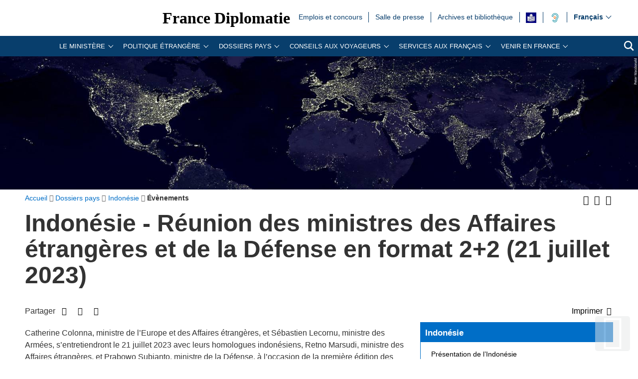

--- FILE ---
content_type: text/html; charset=utf-8
request_url: https://www.diplomatie.gouv.fr/fr/dossiers-pays/indonesie/evenements/article/indonesie-reunion-des-ministres-des-affaires-etrangeres-et-de-la-defense-en
body_size: 27288
content:
<!DOCTYPE HTML>
<html class="page_article article_dossier-pays-fiche-pays composition_dossier-pays-fiche-pays ltr fr no-js" lang="fr" dir="ltr">
	<head><base href="https://www.diplomatie.gouv.fr/">
<script>/*<![CDATA[*/(function(H){H.className=H.className.replace(/\bno-js\b/,'js')})(document.documentElement);/*]]>*/</script>
<meta name="viewport" content="width=device-width, initial-scale=1.0">
<meta charset="utf-8">
<meta http-equiv="x-ua-compatible" content="ie=edge">
		<title>Indon&eacute;sie - R&eacute;union des ministres des Affaires &eacute;trang&egrave;res et de la D&eacute;fense en format 2+2 (21.07.23) - Minist&egrave;re de l&rsquo;Europe et des Affaires &eacute;trang&egrave;res</title>
<link rel="canonical" href="https://www.diplomatie.gouv.fr/fr/dossiers-pays/indonesie/evenements/article/indonesie-reunion-des-ministres-des-affaires-etrangeres-et-de-la-defense-en">
<link rel="alternate" href="https://www.diplomatie.gouv.fr/en/country-files/indonesia/news/article/indonesia-meeting-of-foreign-and-defense-ministers-in-the-2-2-format-21-07-2023" hreflang="en">
<meta name="keywords" content="Diplomate, Diplomates, Diplomatie, France, Quai d'orsay, Relations internationales, International, Crise, Centre de crise, Cellule de crise, Conflit international, Conflit, Conflits internationaux, Conflits, Interview, Ambassadeur, Ambassadeurs, Consul, Consuls, Consulat, Ambassade, Ambassades, Partir, conseils, voyage, voyager, risques, risque, &agrave; l'&eacute;tranger, &eacute;tranger, affaires &eacute;trang&egrave;res, affaires europ&eacute;ennes, sujets europ&eacute;ens, questions europ&eacute;ennes, Europe, Union europ&eacute;enne, UE, partenaires europ&eacute;ens, visa, visas, coop&eacute;ration, coop&eacute;ration internationale, coop&eacute;ration culturelle, coop&eacute;ration d&eacute;centralis&eacute;e, collectivit&eacute;s locales, d&eacute;veloppement, d&eacute;veloppement international, aide au d&eacute;veloppement, APD, images, vid&eacute;os, images de la France, monde, mondial, Partir &agrave; l'&eacute;tranger, &eacute;tudier &agrave; l'&eacute;tranger, passeport, s\'installer &agrave; l'&eacute;tranger, stage &agrave; l'&eacute;tranger, entreprises, d&eacute;fense, s&eacute;curit&eacute;, d&eacute;sarmement, criminalit&eacute;, diversit&eacute; culturelle, droits de l\'homme, nucl&eacute;aire, francophonie, ONG, ONU, terrorisme, PESC, PESD, union pour la m&eacute;diterran&eacute;e, gymnich, adoption internationale, scolarit&eacute; &agrave; l'&eacute;tranger, scolarisation &agrave; l'&eacute;tranger, photos de France, G&eacute;orgie, Iran, Irak, Afghanistan, Russie, Inde, Pakistan, Oss&eacute;tie, Abkhazie, Congo, Balkans, Bosnie, Cor&eacute;e, Djibouti, Israel, Arabie Saoudite, Liban, Syrie, Turquie, Colombie">
<meta name="author" content="Minist&egrave;re de l'Europe et des Affaires &eacute;trang&egrave;res">
<meta name="robots" content="INDEX, FOLLOW, NOARCHIVE">
<meta name="description" content=" Catherine Colonna, ministre de l'Europe et des Affaires &eacute;trang&egrave;res, et S&eacute;bastien Lecornu, ministre des Arm&eacute;es, s'entretiendront le 21 juillet 2023 avec (&hellip;) ">
<meta name="application-name" content="France Diplomatie">
<meta property="fb:app_id" content="123141381158052">
<meta property="fb:page_id" content="75042608259">
<meta property="og:type" content="website">
<meta property="og:title" content="Indon&eacute;sie - R&eacute;union des ministres des Affaires &eacute;trang&egrave;res et de la D&eacute;fense en format 2+2 (21.07.23)">
<meta property="og:site_name" content="France Diplomatie - Minist&egrave;re de l'Europe et des Affaires &eacute;trang&egrave;res">
<meta property="og:description" content=" Catherine Colonna, ministre de l'Europe et des Affaires &eacute;trang&egrave;res, et S&eacute;bastien Lecornu, ministre des Arm&eacute;es, s'entretiendront le 21 juillet 2023 avec (&hellip;) ">
<meta property="og:url" content="https://www.diplomatie.gouv.fr/fr/dossiers-pays/indonesie/evenements/article/indonesie-reunion-des-ministres-des-affaires-etrangeres-et-de-la-defense-en">
<meta property="og:locale" content="fr_FR">
<meta property="og:image" content="https://www.diplomatie.gouv.fr/local/cache-vignettes/L800xH400/visuel_defaut_une_fd-44916.jpg?1702480410">
<meta property="og:image:height" content="400">
<meta property="og:image:width" content="800">
<meta property="og:image:type" content="image/jpeg">
<meta name="twitter:dnt" content="on">
<meta name="twitter:card" content="summary">
<meta name="twitter:site" content="@francediplo">
<meta name="twitter:creator" content="@francediplo">
<meta name="twitter:image" content="https://www.diplomatie.gouv.fr/local/cache-vignettes/L800xH400/visuel_defaut_une_fd-44916.jpg?1702480410">
<meta property="twitter:image:height" content="400">
<meta property="twitter:image:width" content="800">
<meta name="twitter:description" content=" Catherine Colonna, ministre de l'Europe et des Affaires &eacute;trang&egrave;res, et S&eacute;bastien Lecornu, ministre des Arm&eacute;es, s'entretiendront le 21 juillet 2023 avec (&hellip;) ">
<meta name="HandheldFriendly" content="true">
<meta name="apple-mobile-web-app-capable" content="yes">
<link rel="apple-touch-icon" sizes="180x180" href="/plugins/fdiplo_themes/images/favicon/apple-touch-icon.png">
<link rel="icon" type="image/png" sizes="32x32" href="/plugins/fdiplo_themes/images/favicon/favicon-32x32.png">
<link rel="icon" type="image/png" sizes="16x16" href="/plugins/fdiplo_themes/images/favicon/favicon-16x16.png">
<link rel="manifest" href="/plugins/fdiplo_themes/images/favicon/site.webmanifest">
<link rel="mask-icon" href="plugins/fdiplo_themes/images/favicon/safari-pinned-tab.svg" color="#006ec7">
<link rel="icon" type="image/x-icon" href="/plugins/fdiplo_themes/images/favicon/favicon.ico">
<link rel="icon" href="/plugins/fdiplo_themes/images/favicon/marianne.svg">
<meta name="msapplication-TileColor" content="#da532c">
<meta name="theme-color" content="#006ec7">
<meta name="msapplication-config" content="/plugins/fdiplo_themes/images/favicon/browserconfig.xml">
<meta name="application-name" content="France Diplomatie">
<meta name="msapplication-tooltip" content="Tooltip">
<meta name="google-site-verification" content="gcOfmE7rsjNnbI3aH4cHrHkbckJ8yhdjNBk_wkHfeZU">
<link rel="stylesheet" href="local/cache-css/335ec229db432e18e7a819b5533d8941.css?1769765232" type="text/css">	
		<!--
<link rel="stylesheet" href="plugins/fdiplo_themes/css/1024.css?1716997199" type="text/css" media="screen" />
	-->
<script type="text/javascript">var var_zajax_content='content';</script><script type="text/javascript">/* <![CDATA[ */
var box_settings = {tt_img:true,sel_g:"#documents_portfolio a[type='image/jpeg'],#documents_portfolio a[type='image/png'],#documents_portfolio a[type='image/gif']",sel_c:".mediabox, #securite .spip_documents a[type='image/jpeg'], #securite .spip_documents a[type='image/png'], #securite .spip_documents a[type='image/gif']",trans:"elastic",speed:"200",ssSpeed:"2500",maxW:"90%",maxH:"90%",minW:"400px",minH:"",opa:"0.9",str_ssStart:"Diaporama",str_ssStop:"Arr&ecirc;ter",str_cur:"{current}/{total}",str_prev:"Pr&eacute;c&eacute;dent",str_next:"Suivant",str_close:"Fermer",splash_url:""};
var box_settings_splash_width = "600px";
var box_settings_splash_height = "90%";
var box_settings_iframe = true;
/* ]]> */</script>
<script type="text/javascript" src="local/cache-js/1f1c1ef105a5eb8dd4b9f905f7f2b08c.js?1769765232"></script>
<script type="text/javascript">/* <![CDATA[ */
			var selecteur_chosen = "#main #formulaire_recherche_pays select, #formulaire_recherche_pays select:visible";
			var langue_chosen = {
				placeholder_text_single : "S&eacute;lectionnez une option",
				placeholder_text_multiple : "S&eacute;lectionnez une ou plusieurs options",
				no_results_text : "Aucun r&eacute;sultat"
			};
			var chosen_create_option = {
				create_option: function(term) {
					this.select_append_option( {value: "chosen_" + term, text: term} );
				},
				persistent_create_option: true,
				skip_no_results: true,
				create_option_text: "Cr&eacute;er "
			};
/* ]]> */</script>
	
	<!--[if lt IE 9]>
<script src="plugins/fdiplo_squelettes/javascript/html5shiv-printshiv.js"></script>
	<![endif]-->
	<!--[if lte IE 8]>
<link rel="stylesheet" href="plugins/fdiplo_themes/css/ie8.css?1716997199" type="text/css" />
	<![endif]-->

		
	
<!--seo_insere--></head>

 
	
<body data-country="fr" data-language="fr" class="article26068">

	<div id="skip">
		<ul>
			<li><a href="/fr/dossiers-pays/indonesie/evenements/article/indonesie-reunion-des-ministres-des-affaires-etrangeres-et-de-la-defense-en#nav-main-menu">Aller au menu</a></li>
			<li><a href="/fr/dossiers-pays/indonesie/evenements/article/indonesie-reunion-des-ministres-des-affaires-etrangeres-et-de-la-defense-en#openmobilebt">Aller au menu mobile</a></li>
			<li><a href="/fr/dossiers-pays/indonesie/evenements/article/indonesie-reunion-des-ministres-des-affaires-etrangeres-et-de-la-defense-en#main">Aller au contenu</a></li>
		</ul>
		</div>

 
 <header role="banner" id="nav-main" class="maxSiteWidth">
    <div class="nav-main-logo">
		<a href="fr/" class="linktogo" type="rub home" title="Retour &agrave; l'accueil de France Diplomatie"><img src="plugins/fdiplo_bandeau/images/mae_logo_marianne_label_simple_fullsize_ltr.svg?1617282457" data-src-shrinked="plugins/fdiplo_bandeau/images/mae_logo_marianne_label_simple_shrinked.svg?1617282457" alt=""></a>
		<a class="nav-main-title" href="fr/">France Diplomatie</a>
		<button class="openmobilebt" id="openmobilebt" aria-controls="menumobilebt" aria-expanded="false">
			<span class="sr-only">Ouvrir le menu</span>
		</button>
	</div>
		<nav class="menumobilebt" id="menumobilebt" role="navigation" aria-label="Navigation principale (affichage mobile)">
			<div class="menumobilebt-content"></div>
		</nav>
		<ul class="nav-main-todeplace nav-main-list-top">
		<li class="menu-entree item">
			<a href="fr/emplois-stages-concours/">Emplois et concours<span class="sr-only">Emplois et concours</span></a>
		</li><li class="menu-entree item">
			<a href="fr/salle-de-presse/">Salle de  presse<span class="sr-only">Salle de  presse</span></a>
		</li><li class="menu-entree item">
			<a href="fr/archives-diplomatiques/">Archives et biblioth&egrave;que<span class="sr-only">Archives et biblioth&egrave;que</span></a>
		</li><li class="menu-entree item acceo">
			<a href="fr/mentions-legales/accessibilite/article/facile-a-lire-et-a-comprendre-falc-pour-une-communication-plus-accessible"><img class="spip_logo spip_logos" alt="" src="[data-uri]" title="FALC"><span class="sr-only">FALC</span></a>
		</li><li class="menu-entree item a11y acceo nav-main-todeplace nav-main-malentendant">
			<a href="fr/le-ministere-et-son-reseau/organisation-et-annuaires/adresses-du-ministere-de-l-europe-et-des-affaires-etrangeres-meae-a-paris-et-a/les-services-du-ministere-de-l-europe-et-des-affaires-etrangeres-accessibles/"><img class="" alt="" src="IMG/rubon62825.svg?1554119282" style="max-width: 10000px; max-height: 50px" title="Malentendants ? Sourds ? Contactez-nous avec ACCEO"><span class="sr-only">Malentendants&nbsp;? Sourds&nbsp;? Contactez-nous avec ACCEO</span></a>
</li></ul>
		<div class="nav-main-todeplace nav-main-languages">
			<div class="nav-main-languages-wrap">
				<label for="languages" class="sr-only">Choisissez votre langue</label>
				<select class="nav-main-languages-select" id="languages">
								<option lang="ar" dir="rtl" type="3" class="arabe" data-href="https://www.diplomatie.gouv.fr/ar/">
								&#1593;&#1585;&#1576;&#1610;
								</option>
								<option lang="de" dir="ltr" type="3" data-href="https://www.diplomatie.gouv.fr/de/">
								Deutsch
								</option>
								<option lang="en" dir="ltr" type="1" data-href="https://www.diplomatie.gouv.fr/en/country-files/indonesia/news/article/indonesia-meeting-of-foreign-and-defense-ministers-in-the-2-2-format-21-07-2023">
								English
								</option>
								<option lang="es" dir="ltr" type="3" data-href="https://www.diplomatie.gouv.fr/es/">
								Espa&ntilde;ol
								</option>
								<option lang="fr" dir="ltr" type="3" class="selected" selected data-href="https://www.diplomatie.gouv.fr/fr/">
								Fran&ccedil;ais
								</option>
								<option lang="ru" dir="ltr" type="3" data-href="https://www.diplomatie.gouv.fr/ru/">
								&#1056;&#1091;&#1089;&#1089;&#1082;&#1080;&#1081;
								</option>
				</select>				
			</div>		
		</div>
	<div class="nav-main-todeplace nav-main-menuandsearch">
    <nav class="nav-main-menu" role="navigation" aria-label="navigation principale" id="nav-main-menu">
			<div id="accordion_1" class="js-accordion" data-accordion-multiselectable="none">
					<div class="js-accordion__panel" aria-hidden="true">
						<span class="js-accordion__header">Le minist&egrave;re</span>
						<div class="nav-main-menu-sblock">
							<button class="closemenudesktop" title="Fermer le menu 'Le minist&egrave;re'">
								<span class="sr-only">Fermer le menu 'Le minist&egrave;re'</span>
							</button>
							<div class="nav-main-menu-txt">
								<p class="nav-main-menu-title"><a href="fr/le-ministere-et-son-reseau/">Le minist&egrave;re</a></p>
						<ul class="nav-main-menu-list ">
		<li class="menu-entree item rub65619">
			<a href="fr/le-ministere-et-son-reseau/les-ministres-65619/">Les ministres</a>
		</li>
		<li class="menu-entree item rub62169">
			<a href="fr/le-ministere-et-son-reseau/missions-organisation/">Les missions du minist&egrave;re de l&rsquo;Europe et des Affaires &eacute;trang&egrave;res</a>
		</li>
		<li class="menu-entree item rub22525">
			<a href="fr/le-ministere-et-son-reseau/les-metiers-de-la-diplomatie/">Les m&eacute;tiers de la diplomatie</a>
		</li>
		<li class="menu-entree item rub64534">
			<a href="fr/le-ministere-et-son-reseau/la-diversite-au-ministere/">La diversit&eacute; au minist&egrave;re</a>
		</li>
		<li class="menu-entree item rub22440">
			<a href="fr/le-ministere-et-son-reseau/l-egalite-femmes-hommes-au-ministere/">L&rsquo;&eacute;galit&eacute; femmes - hommes au minist&egrave;re</a>
		</li>
		<li class="menu-entree item rub65298">
			<a href="fr/le-ministere-et-son-reseau/le-quai-d-orsay-s-engage-pour-la-jeunesse/">Le Quai d&rsquo;Orsay s&rsquo;engage pour la jeunesse</a>
		</li>
		<li class="menu-entree item rub64436">
			<a href="fr/le-ministere-et-son-reseau/plan-de-transformation-numerique-du-ministere/">Plan de transformation num&eacute;rique du minist&egrave;re</a>
		</li>
		<li class="menu-entree item rub66004">
			<a href="fr/le-ministere-et-son-reseau/l-academie-diplomatique-et-consulaire/">L&rsquo;Acad&eacute;mie diplomatique et consulaire</a>
		</li>
		<li class="menu-entree item rub61522">
			<a href="fr/le-ministere-et-son-reseau/le-centre-d-analyse-de-prevision-et-de-strategie/">Le Centre d&rsquo;analyse, de pr&eacute;vision et de strat&eacute;gie</a>
		</li>
		<li class="menu-entree item rub19143">
			<a href="fr/le-ministere-et-son-reseau/le-centre-de-crise-et-de-soutien/">Le Centre de crise et de soutien</a>
		</li>
		<li class="menu-entree item rub61662">
			<a href="fr/le-ministere-et-son-reseau/lanceurs-d-alerte/">Lanceurs d&rsquo;alerte</a>
		</li>
		<li class="menu-entree item rub3445">
			<a href="fr/le-ministere-et-son-reseau/privileges-et-immunites-diplomatiques-et-consulaires/">Privil&egrave;ges et immunit&eacute;s diplomatiques et consulaires</a>
		</li>
		<li class="menu-entree item rub21075">
			<a href="fr/le-ministere-et-son-reseau/les-operateurs-sous-la-tutelle-du-ministere/">Les op&eacute;rateurs sous la tutelle du minist&egrave;re</a>
		</li>
		<li class="menu-entree item rub3101">
			<a href="fr/le-ministere-et-son-reseau/organisation-et-annuaires/">Organisation et annuaires</a>
		</li>
		<li class="menu-entree item rub4525">
			<a href="fr/le-ministere-et-son-reseau/representations-etrangeres-en-france/">Repr&eacute;sentations &eacute;trang&egrave;res en France</a>
		</li>
		<li class="menu-entree item rub3887">
			<a href="fr/le-ministere-et-son-reseau/marches-publics/">March&eacute;s publics</a>
		</li>
		<li class="menu-entree item rub63300">
			<a href="fr/le-ministere-et-son-reseau/publications-63300/">Publications</a>
		</li>
		<li class="menu-entree item rub11561">
			<a href="fr/le-ministere-et-son-reseau/actualites-du-ministere/">Actualit&eacute;s du minist&egrave;re</a>
		</li>
		<li class="menu-entree item rub23908">
			<a href="fr/le-ministere-et-son-reseau/bulletin-officiel/">Bulletin officiel</a>
		</li>
						</ul>
												</div>
							<p class="linkseeall"><a href="fr/le-ministere-et-son-reseau/" class="btlinkbgbluetxtwhite" title="Acc&eacute;der &agrave; la rubrique 'Le minist&egrave;re'">Acc&eacute;der &agrave; la rubrique</a></p>
						</div>
					</div>
					<div class="js-accordion__panel" aria-hidden="true">
						<span class="js-accordion__header">Politique &eacute;trang&egrave;re</span>
						<div class="nav-main-menu-sblock">
							<button class="closemenudesktop" title="Fermer le menu 'Politique &eacute;trang&egrave;re'">
								<span class="sr-only">Fermer le menu 'Politique &eacute;trang&egrave;re'</span>
							</button>
							<div class="nav-main-menu-txt">
								<p class="nav-main-menu-title"><a href="fr/politique-etrangere-de-la-france/">Politique &eacute;trang&egrave;re</a></p>
						<ul class="nav-main-menu-list ">
		<li class="menu-entree item rub64865">
			<a href="fr/politique-etrangere-de-la-france/l-action-de-la-france-au-sein-du-g7/">L&rsquo;action de la France au sein du G7</a>
		</li>
		<li class="menu-entree item rub1054">
			<a href="fr/politique-etrangere-de-la-france/action-exterieure-des-collectivites-territoriales/">Action ext&eacute;rieure des collectivit&eacute;s territoriales</a>
		</li>
		<li class="menu-entree item rub1039">
			<a href="fr/politique-etrangere-de-la-france/action-humanitaire-d-urgence/">Action humanitaire d&rsquo;urgence</a>
		</li>
		<li class="menu-entree item rub2496">
			<a href="fr/politique-etrangere-de-la-france/climat-et-environnement/">Climat et environnement</a>
		</li>
		<li class="menu-entree item rub1060">
			<a href="fr/politique-etrangere-de-la-france/developpement/">D&eacute;veloppement </a>
		</li>
		<li class="menu-entree item rub21822">
			<a href="fr/politique-etrangere-de-la-france/diplomatie-culturelle/">Diplomatie culturelle</a>
		</li>
		<li class="menu-entree item rub901">
			<a href="fr/politique-etrangere-de-la-france/diplomatie-economique-et-commerce-exterieur/">Diplomatie &eacute;conomique et commerce ext&eacute;rieur</a>
		</li>
		<li class="menu-entree item rub63365">
			<a href="fr/politique-etrangere-de-la-france/diplomatie-feministe/">Diplomatie f&eacute;ministe</a>
		</li>
		<li class="menu-entree item rub22381">
			<a href="fr/politique-etrangere-de-la-france/diplomatie-numerique/">Diplomatie num&eacute;rique</a>
		</li>
		<li class="menu-entree item rub20149">
			<a href="fr/politique-etrangere-de-la-france/diplomatie-scientifique-et-universitaire/">Diplomatie scientifique et universitaire</a>
		</li>
		<li class="menu-entree item rub24863">
			<a href="fr/politique-etrangere-de-la-france/diplomatie-sportive/">Diplomatie sportive</a>
		</li>
		<li class="menu-entree item rub1048">
			<a href="fr/politique-etrangere-de-la-france/droits-de-l-homme/">Droits de l&rsquo;Homme</a>
		</li>
		<li class="menu-entree item rub828">
			<a href="fr/politique-etrangere-de-la-france/la-france-et-l-europe/">La France et l&rsquo;Europe</a>
		</li>
		<li class="menu-entree item rub64863">
			<a href="fr/politique-etrangere-de-la-france/sommets-et-enjeux-globaux/">Sommets et enjeux globaux</a>
		</li>
		<li class="menu-entree item rub1040">
			<a href="fr/politique-etrangere-de-la-france/francophonie-et-langue-francaise/">Francophonie et langue fran&ccedil;aise</a>
		</li>
		<li class="menu-entree item rub1037">
			<a href="fr/politique-etrangere-de-la-france/justice-internationale/">Justice internationale</a>
		</li>
		<li class="menu-entree item rub1032">
			<a href="fr/politique-etrangere-de-la-france/la-france-et-les-nations-unies/">La France et les Nations unies</a>
		</li>
		<li class="menu-entree item rub9035">
			<a href="fr/politique-etrangere-de-la-france/securite-desarmement-et-non-proliferation/">S&eacute;curit&eacute;, d&eacute;sarmement et non-prolif&eacute;ration</a>
		</li>
		<li class="menu-entree item rub1052">
			<a href="fr/politique-etrangere-de-la-france/societe-civile-et-volontariat/">Soci&eacute;t&eacute; civile et volontariat</a>
		</li>
		<li class="menu-entree item rub23170">
			<a href="fr/politique-etrangere-de-la-france/tourisme/">Tourisme</a>
		</li>
						</ul>
												</div>
							<p class="linkseeall"><a href="fr/politique-etrangere-de-la-france/" class="btlinkbgbluetxtwhite" title="Acc&eacute;der &agrave; la rubrique 'Politique &eacute;trang&egrave;re'">Acc&eacute;der &agrave; la rubrique</a></p>
						</div>
					</div>
					<div class="js-accordion__panel" aria-hidden="true">
						<span class="js-accordion__header">Dossiers pays</span>
						<div class="nav-main-menu-sblock">
							<button class="closemenudesktop" title="Fermer le menu 'Dossiers pays'">
								<span class="sr-only">Fermer le menu 'Dossiers pays'</span>
							</button>
							<div class="nav-main-menu-txt">
								<p class="nav-main-menu-title"><a href="fr/dossiers-pays/">Dossiers pays</a></p>
						<ul class="nav-main-menu-list ">
		<li class="menu-entree item">
			<a href="fr/dossiers-pays/afrique/">Afrique<span class="sr-only">Afrique</span></a>
							</li>
		<li class="menu-entree item">
			<a href="fr/dossiers-pays/afrique-du-nord-moyen-orient/">Afrique du nord / Moyen-Orient<span class="sr-only">Afrique du nord / Moyen-Orient</span></a>
							</li>
		<li class="menu-entree item">
			<a href="fr/dossiers-pays/ameriques/">Am&eacute;riques<span class="sr-only">Am&eacute;riques</span></a>
							</li>
		<li class="menu-entree item">
			<a href="fr/dossiers-pays/antarctique/">Antarctique<span class="sr-only">Antarctique</span></a>
							</li>
		<li class="menu-entree item">
			<a href="fr/dossiers-pays/arctique/">Arctique<span class="sr-only">Arctique</span></a>
							</li>
		<li class="menu-entree item">
			<a href="fr/dossiers-pays/asie-oceanie/">Asie - Oc&eacute;anie<span class="sr-only">Asie - Oc&eacute;anie</span></a>
							</li>
		<li class="menu-entree item">
			<a href="fr/dossiers-pays/europe/">Europe<span class="sr-only">Europe</span></a>
							</li>
		<li class="menu-entree item">
			<a href="fr/dossiers-pays/strategies-regionales/indopacifique/">Indopacifique<span class="sr-only">Indopacifique</span></a>
							</li>
		<li class="menu-entree item">
			<a href="fr/dossiers-pays/strategies-regionales/politique-mediterraneenne-de-la-france/">Politique m&eacute;diterran&eacute;enne de la France<span class="sr-only">Politique m&eacute;diterran&eacute;enne de la France</span></a>
							</li>
						</ul>
												</div>
							<p class="linkseeall"><a href="fr/dossiers-pays/" class="btlinkbgbluetxtwhite" title="Acc&eacute;der &agrave; la rubrique 'Dossiers pays'">Acc&eacute;der &agrave; la rubrique</a></p>
						</div>
					</div>
					<div class="js-accordion__panel" aria-hidden="true">
						<span class="js-accordion__header">Conseils aux Voyageurs</span>
						<div class="nav-main-menu-sblock">
							<button class="closemenudesktop" title="Fermer le menu 'Conseils aux Voyageurs'">
								<span class="sr-only">Fermer le menu 'Conseils aux Voyageurs'</span>
							</button>
							<div class="nav-main-menu-txt">
								<p class="nav-main-menu-title"><a href="fr/conseils-aux-voyageurs/">Conseils aux Voyageurs</a></p>
						<ul class="nav-main-menu-list ">
		<li class="menu-entree item rub12191">
			<a href="fr/conseils-aux-voyageurs/conseils-par-pays-destination/">Conseils par pays/destination</a>
		</li>
		<li class="menu-entree item rub22508">
			<a href="fr/conseils-aux-voyageurs/dernieres-minutes/">Derni&egrave;res minutes</a>
		</li>
		<li class="menu-entree item rub20973">
			<a href="fr/conseils-aux-voyageurs/informations-pratiques/">Informations pratiques</a>
		</li>
		<li class="menu-entree item rub18761">
			<a href="fr/conseils-aux-voyageurs/foire-aux-questions/">Foire aux questions</a>
		</li>
						</ul>
												</div>
							<p class="linkseeall"><a href="fr/conseils-aux-voyageurs/" class="btlinkbgbluetxtwhite" title="Acc&eacute;der &agrave; la rubrique 'Conseils aux Voyageurs'">Acc&eacute;der &agrave; la rubrique</a></p>
						</div>
					</div>
					<div class="js-accordion__panel" aria-hidden="true">
						<span class="js-accordion__header">Services aux Fran&ccedil;ais</span>
						<div class="nav-main-menu-sblock">
							<button class="closemenudesktop" title="Fermer le menu 'Services aux Fran&ccedil;ais'">
								<span class="sr-only">Fermer le menu 'Services aux Fran&ccedil;ais'</span>
							</button>
							<div class="nav-main-menu-txt">
								<p class="nav-main-menu-title"><a href="fr/services-aux-francais/">Services aux Fran&ccedil;ais</a></p>
						<ul class="nav-main-menu-list ">
		<li class="menu-entree item rub22367">
			<a href="fr/services-aux-francais/preparer-son-expatriation/">Pr&eacute;parer son expatriation</a>
		</li>
		<li class="menu-entree item rub23834">
			<a href="fr/services-aux-francais/s-inscrire-au-registre-des-francais-etablis-hors-de-france/">S&rsquo;inscrire au registre des Fran&ccedil;ais &eacute;tablis hors de France</a>
		</li>
		<li class="menu-entree item rub63306">
			<a href="fr/services-aux-francais/ce-que-le-consulat-peut-faire-pour-vous/">Ce que le consulat peut faire pour vous</a>
		</li>
		<li class="menu-entree item rub23836">
			<a href="fr/services-aux-francais/documents-officiels-a-l-etranger/">Documents officiels &agrave; l&rsquo;&eacute;tranger</a>
		</li>
		<li class="menu-entree item rub1499">
			<a href="fr/services-aux-francais/legalisation-1499/">L&eacute;galisation</a>
		</li>
		<li class="menu-entree item rub23835">
			<a href="fr/services-aux-francais/etat-civil-et-nationalite-francaise/">&Eacute;tat civil et nationalit&eacute; fran&ccedil;aise</a>
		</li>
		<li class="menu-entree item rub63294">
			<a href="fr/services-aux-francais/adopter-a-l-etranger-63294/">Adopter &agrave; l&rsquo;&eacute;tranger</a>
		</li>
		<li class="menu-entree item rub23838">
			<a href="fr/services-aux-francais/elections-a-l-etranger/">&Eacute;lections &agrave; l&rsquo;&eacute;tranger</a>
		</li>
		<li class="menu-entree item rub3104">
			<a href="fr/services-aux-francais/conseils-aux-familles/">Conseils aux familles</a>
		</li>
		<li class="menu-entree item rub22437">
			<a href="fr/services-aux-francais/comment-reagir-en-cas-d-imprevu-a-l-etranger/">Comment r&eacute;agir en cas d&rsquo;impr&eacute;vu &agrave; l&rsquo;&eacute;tranger&nbsp;?</a>
		</li>
		<li class="menu-entree item rub22054">
			<a href="fr/services-aux-francais/preparer-son-retour-en-france/">Pr&eacute;parer son retour en France</a>
		</li>
		<li class="menu-entree item rub5304">
			<a href="fr/services-aux-francais/notariat/">Notariat</a>
		</li>
		<li class="menu-entree item rub63307">
			<a href="fr/services-aux-francais/l-action-consulaire-missions-chiffres-cles/">L&rsquo;action consulaire&nbsp;: missions, chiffres-cl&eacute;s</a>
		</li>
		<li class="menu-entree item rub65218">
			<a href="fr/services-aux-francais/rapport-du-gouvernement-sur-la-situation-des-francais-etablis-hors-de-france/">Rapport du Gouvernement sur la situation des Fran&ccedil;ais &eacute;tablis hors de France</a>
		</li>
		<li class="menu-entree item rub62583">
			<a href="fr/services-aux-francais/brexit-en-pratique/">Brexit en pratique</a>
		</li>
						</ul>
												</div>
							<p class="linkseeall"><a href="fr/services-aux-francais/" class="btlinkbgbluetxtwhite" title="Acc&eacute;der &agrave; la rubrique 'Services aux Fran&ccedil;ais'">Acc&eacute;der &agrave; la rubrique</a></p>
						</div>
					</div>
					<div class="js-accordion__panel" aria-hidden="true">
						<span class="js-accordion__header">Venir en France</span>
						<div class="nav-main-menu-sblock">
							<button class="closemenudesktop" title="Fermer le menu 'Venir en France'">
								<span class="sr-only">Fermer le menu 'Venir en France'</span>
							</button>
							<div class="nav-main-menu-txt">
								<p class="nav-main-menu-title"><a href="fr/venir-en-france/">Venir en France</a></p>
						<ul class="nav-main-menu-list ">
		<li class="menu-entree item rub62828">
			<a href="fr/venir-en-france/demander-un-visa-pour-la-france/">Demander un visa pour la France </a>
		</li>
		<li class="menu-entree item rub63245">
			<a href="fr/venir-en-france/visiter-la-france/">Visiter la France</a>
		</li>
		<li class="menu-entree item rub12794">
			<a href="fr/venir-en-france/etudier-en-france/">&Eacute;tudier en France</a>
		</li>
		<li class="menu-entree item rub62829">
			<a href="fr/venir-en-france/entreprendre-et-investir-en-france/">Entreprendre et investir en France </a>
		</li>
		<li class="menu-entree item rub65446">
			<a href="fr/venir-en-france/l-entree-en-service-progressive-des-systemes-ees-et-etias/">L&rsquo;entr&eacute;e en service progressive des syst&egrave;mes EES et ETIAS</a>
		</li>
						</ul>
												</div>
							<p class="linkseeall"><a href="fr/venir-en-france/" class="btlinkbgbluetxtwhite" title="Acc&eacute;der &agrave; la rubrique 'Venir en France'">Acc&eacute;der &agrave; la rubrique</a></p>
						</div>
					</div>
			</div>
		</nav>
		<p class="nav-main-search">
			<a href="/?page=recherche&amp;lang=fr">
				<span class="sr-only">Recherche</span>
				<svg aria-hidden="true" focusable="false" xmlns="http://www.w3.org/2000/svg" width="24" height="24" viewbox="0 0 24 24" class="svg-search">
					<path class="st0" d="M23.809 21.646l-6.205-6.205c1.167-1.605 1.857-3.579 1.857-5.711 0-5.365-4.365-9.73-9.731-9.73-5.365 0-9.73 4.365-9.73 9.73 0 5.366 4.365 9.73 9.73 9.73 2.034 0 3.923-.627 5.487-1.698l6.238 6.238 2.354-2.354zm-20.955-11.916c0-3.792 3.085-6.877 6.877-6.877s6.877 3.085 6.877 6.877-3.085 6.877-6.877 6.877c-3.793 0-6.877-3.085-6.877-6.877z"></path>
				</svg>
			</a>
		</p>
	</div>
	</header>
 
 
	<main role="main" id="main" class="maxSiteWidth">
			
			<div class="logo_top">	
<img src="[data-uri]" srcset="[data-uri] 400w, local/cache-vignettes/L800xH167/pays_bandeau_cle0f1e41-13c13.jpg?1573031620 800w, local/cache-vignettes/L1600xH334/pays_bandeau_cle0f1e41-79311.jpg?1532434912 1600w" sizes="100vw" alt="">
</div>			
		<div class="container">
			<div class="miettes base_element" id="contenu"><div class="grid">
	<nav id="filariane" class="titrechemin three-quarters" role="navigation" aria-label="position dans le site">
		<ol itemscope itemtype="http://schema.org/BreadcrumbList"> 
			<li itemprop="itemListElement" itemscope itemtype="http://schema.org/ListItem">
				<a href="fr/" itemscope itemtype="http://schema.org/Thing" itemprop="item" id="item-0">
					<span itemprop="name">Accueil</span>
				</a><meta itemprop="position" content="1">
			</li><li itemprop="itemListElement" itemscope itemtype="http://schema.org/ListItem">
					<a id="item-1" href="fr/dossiers-pays/" itemscope itemtype="http://schema.org/Thing" itemprop="item">
						<span itemprop="name">Dossiers pays</span></a>
					<meta itemprop="position" content="2">
			</li><li itemprop="itemListElement" itemscope itemtype="http://schema.org/ListItem">
					<a id="item-2" href="fr/dossiers-pays/indonesie/" itemscope itemtype="http://schema.org/Thing" itemprop="item">
						<span itemprop="name">Indon&eacute;sie</span></a>
					<meta itemprop="position" content="3">
			</li><li itemprop="itemListElement" itemscope itemtype="http://schema.org/ListItem">
				<strong class="on">
						<span itemprop="name">&Eacute;v&egrave;nements</span></strong>
					<meta itemprop="position" content="4">
			</li>
		</ol>
	</nav>
		<div class="taille_police">
			<ul>
				<li>
					<button title="Augmenter la taille de la police" class="fa fa-fontincrease"><span class="hidden">Augmenter la taille de la police</span></button>
				</li>
				<li>
					<button title="R&eacute;duire la taille de la police" class="fa fa-fontreduce"><span class="hidden">R&eacute;duire la taille de la police</span></button>					
				</li>
				<li>
					<a href="spip.php?page=backend&amp;id_rubrique=15468" title="Ajouter notre fil RSS"><i class="fa fa-rss" aria-hidden="true"></i> <span class="hidden">Ajouter notre fil RSS</span></a>
				</li>
			</ul>
		</div>
	</div>
</div>			<div class="base_element">
				<article itemscope itemtype="http://schema.org/Article">
					<header>
	<h1>Indon&eacute;sie - R&eacute;union des ministres des Affaires &eacute;trang&egrave;res et de la D&eacute;fense en format 2+2 (21 juillet 2023)</h1> 
	<section class="partage">
	<span>Partager</span>
	<ul>
		<li>
			<a href="https://twitter.com/share?text=Indon%C3%A9sie%20-%20R%C3%A9union%20des%20ministres%20des%20Affaires%20%C3%A9trang%C3%A8res%20et%20de%20la%20D%C3%A9fense%20en%20format%202+2%20(21.07.23)&amp;url=https://www.diplomatie.gouv.fr/fr/dossiers-pays/indonesie/evenements/article/indonesie-reunion-des-ministres-des-affaires-etrangeres-et-de-la-defense-en" class="fa fa-twitter" title="Partager sur Twitter (nouvelle fen&ecirc;tre)" data-print="twitter"> <span class="hidden">Partager sur Twitter</span> </a>
		</li>
		<li>
			<a href="https://www.facebook.com/dialog/feed?app_id=123141381158052&amp;link=https%3A%2F%2Fwww.diplomatie.gouv.fr%2Ffr%2Fdossiers-pays%2Findonesie%2Fevenements%2Farticle%2Findonesie-reunion-des-ministres-des-affaires-etrangeres-et-de-la-defense-en&amp;picture=https%3A%2F%2Fwww.diplomatie.gouv.fr%2Fplugins%2Ffdiplo_themes%2Fimages%2FFB_FD_defaut_article.jpg&amp;name=Indon%C3%A9sie%20-%20R%C3%A9union%20des%20ministres%20des%20Affaires%20%C3%A9trang%C3%A8res%20et%20de%20la%20D%C3%A9fense%20en%20format%202%2B2%20%2821.07.23%29&amp;description=%20%0A%0ACatherine%20Colonna%2C%20ministre%20de%20l%E2%80%99Europe%20et%20des%20Affaires%20%C3%A9trang%C3%A8res%2C%20et%20S%C3%A9bastien%20Lecornu%2C%20ministre%20des%20Arm%C3%A9es%2C%20s%E2%80%99entretiendront%20le%2021%20juillet%202023%20avec%20%28%26hellip%3B%29%20&amp;redirect_uri=https%3A%2F%2Fwww.diplomatie.gouv.fr%2Ffr%2Fdossiers-pays%2Findonesie%2Fevenements%2Farticle%2Findonesie-reunion-des-ministres-des-affaires-etrangeres-et-de-la-defense-en" class="fa fa-facebook" title="Partager sur Facebook (nouvelle fen&ecirc;tre)" data-print="facebook"><span class="hidden">Partager sur Facebook</span></a>
		</li>
		<li>
			<a href="https://www.linkedin.com/shareArticle?url=https%3A%2F%2Fwww.diplomatie.gouv.fr%2Ffr%2Fdossiers-pays%2Findonesie%2Fevenements%2Farticle%2Findonesie-reunion-des-ministres-des-affaires-etrangeres-et-de-la-defense-en&amp;title=Indon%C3%A9sie%20-%20R%C3%A9union%20des%20ministres%20des%20Affaires%20%C3%A9trang%C3%A8res%20et%20de%20la%20D%C3%A9fense%20en%20format%202%2B2%20%2821.07.23%29&amp;summary=%20%0A%0ACatherine%20Colonna%2C%20ministre%20de%20l%E2%80%99Europe%20et%20des%20Affaires%20%C3%A9trang%C3%A8res%2C%20et%20S%C3%A9bastien%20Lecornu%2C%20ministre%20des%20Arm%C3%A9es%2C%20s%E2%80%99entretiendront%20le%2021%20juillet%202023%20avec%20%28%26hellip%3B%29%20&amp;source=Minist%C3%A8re%20de%20l%E2%80%99Europe%20et%20des%20Affaires%20%C3%A9trang%C3%A8res" class="fa fa-linkedin" title="Partager sur Linkedin (nouvelle fen&ecirc;tre)" data-print="linkedin"><span class="hidden">Partager sur Linkedin</span> </a>
		</li> 
		<li class="article_imprimante large">
			<button class="fa fa-print"><span class="lancer_impression">Imprimer</span></button>
		</li>
	</ul>
</section>
</header>					<div class="grid-3-small-1 has-gutter"> 
						<div class="two-thirds" id="milieu">
							<div class="milieu mbm">
								<div class="texte texte274371">
	<div>
		<p>Catherine Colonna, ministre de l&rsquo;Europe et des Affaires &eacute;trang&egrave;res, et S&eacute;bastien Lecornu, ministre des Arm&eacute;es, s&rsquo;entretiendront le 21 juillet 2023 avec leurs homologues indon&eacute;siens, Retno Marsudi, ministre des Affaires &eacute;trang&egrave;res, et Prabowo Subianto, ministre de la D&eacute;fense, &agrave; l&rsquo;occasion de la premi&egrave;re &eacute;dition des consultations politico-militaires minist&eacute;rielles franco-indon&eacute;siennes en &laquo;&nbsp;format 2+2&nbsp;&raquo;.</p>
<p>Le format de cette r&eacute;union, r&eacute;serv&eacute; par nos deux pays &agrave; leurs partenaires de confiance, t&eacute;moigne du haut niveau d&rsquo;ambition partag&eacute;e. Les &eacute;changes permettront de poursuivre le renforcement de la coop&eacute;ration bilat&eacute;rale en mati&egrave;re de d&eacute;fense et de s&eacute;curit&eacute;, dans la ligne du partenariat strat&eacute;gique de 2011 et de son plan d&rsquo;action pour 2022-2027.</p>
<p>Les ministres &eacute;voqueront notamment le d&eacute;veloppement des relations bilat&eacute;rales de d&eacute;fense, qu&rsquo;il s&rsquo;agisse d&rsquo;interactions op&eacute;rationnelles, de partenariats technologique et industriel ou de renforcement du cadre juridique de cette coop&eacute;ration. Dans le domaine de la s&eacute;curit&eacute;, le d&eacute;veloppement des coop&eacute;rations sur les affaires maritimes, la gestion des catastrophes humanitaires et naturelles, la cybers&eacute;curit&eacute; et la lutte contre les crimes transnationaux sera &eacute;galement abord&eacute;.</p>
<p>Les ministres &eacute;changeront par ailleurs sur la coop&eacute;ration bilat&eacute;rale dans l&rsquo;Indopacifique, en particulier dans l&rsquo;ASEAN, dont l&rsquo;Indon&eacute;sie assure la pr&eacute;sidence cette ann&eacute;e, mais &eacute;galement dans l&rsquo;oc&eacute;an Indien et le Pacifique.</p>
<p>Les ministres &eacute;voqueront la mont&eacute;e des tensions internationales, notamment dans le contexte de la guerre d&rsquo;agression de la Russie contre l&rsquo;Ukraine.</p>
<p>En amont de ces consultations en &laquo;&nbsp;format 2+2&nbsp;&raquo;, Catherine Colonna s&rsquo;entretiendra avec son homologue indon&eacute;sienne sur l&rsquo;approfondissement de la relation bilat&eacute;rale dans ses volets politique, &eacute;conomique et culturel.</p>
	</div>
</div>							</div>
							<section id="liens_utiles" class="mbm"><div class="liens_utiles"><h2>Informations compl&eacute;mentaires</h2>
	<ul class="spip">
		<li><strong>Instantan&eacute;s diplomatiques</strong>
			<ul>
				<li><a href="http://basedoc.diplomatie.gouv.fr/exl-php/cadcgp.php?CMD=CHERCHE&amp;QUERY=1&amp;MODELE=vues/mae_internet_usb/home.html&amp;VUE=mae_internet_usb&amp;query=1&amp;EQUATION=WHERE_FT_ANY_TEXT_COLUMN=%20indonesie!-!WHERE_MAE_ETAT=PUBLIE&amp;ORDERBY=DOC_DAT_EDIT%20desc&amp;NOM=cadic__anonyme&amp;FROM_LOGIN=1" title="Images France/Indon&eacute;sie" class="spip_out">Images France/Indon&eacute;sie</a></li>
			</ul>
		</li>
		<li><strong>Documents de r&eacute;f&eacute;rence</strong>
			<ul>
				<li><a href="http://basedoc.diplomatie.gouv.fr/Traites/pays_TRAITES_bilateral.php?pays=Indonesie" title="Trait&eacute;s bilat&eacute;raux" class="spip_out">Trait&eacute;s bilat&eacute;raux</a></li>
			</ul>
		</li>
	</ul></div></section>						</div>
					<div class="ajaxbloc" data-ajax-env="IVjdIf+9dDRaoQdN4rjXsyBVdc2YOQlFan63MKAwXixJs91YpudSEfI97Oq+DHJgGBgI7ErHLY40IXRfzzwESn0TfmmIzT7cj0k5CVwPy5qEflVXGB4VWJxbuXPzG9pXkjQ37vRLs49GoUUD+P8AgRi+ql7izyITD8Zp65iJOADB6TQfxHUL3IYqsY8xxTc2R/H9lVnmzGalBFWjwd0Xqi/3RjpouVZRwbqI1o7Oxawf77qRGXBzLvAa8icSpUOP+H2M9ceq6PNzNTj4Z21D7LUAmnijvZX4US+WuZhbATQvBpIf5Sbcv4T586X6jM3LfYZU4BzxpTMdJbYya3r4yQ==" data-origin="/fr/dossiers-pays/indonesie/evenements/article/indonesie-reunion-des-ministres-des-affaires-etrangeres-et-de-la-defense-en">
<aside id="navigation" class="navigation">
		<div class="ajaxbloc" data-ajax-env="IZhXAf69dIzgcAvDwpOAb9i2M5G3KT0/+jEicTTiws0iBhaLanGGc3MSkIy7H7YJ0lnpvNOD42MyVFY+IavQJ72b5SrkQ7pOrxvZASW5nlBrjgDmKuFOQStmDAs+hEuOU9RoStKBtTiOVLshVwdBGjDN8o4LFf6m7mePUvcsVkdCK4glJN+F6utdVpH+h59xGleAS/1lP+sBhCccQsPJEEh4Iveks5b0XoyIF+hLGjUgwthpWoMGKnhUCjWNwnywFDr9E6n63KurU06mQ4nM7YHY5QM=" data-origin="/fr/dossiers-pays/indonesie/evenements/article/indonesie-reunion-des-ministres-des-affaires-etrangeres-et-de-la-defense-en">
<nav id="colonne_droite" class="colonne_droite" role="navigation" aria-label="Liste des contenus - Indon&eacute;sie">
	<ul class="rang1">
		<li class="premier_rubrique">
			<a href="fr/dossiers-pays/indonesie/" class="premier">Indon&eacute;sie</a>
			<ul class="rang2">
					<li><a href="fr/dossiers-pays/indonesie/presentation-de-l-indonesie/">Pr&eacute;sentation de l&rsquo;Indon&eacute;sie</a>
				</li>
					<li><a href="fr/dossiers-pays/indonesie/relations-bilaterales/">Relations bilat&eacute;rales</a>
				</li>
					<li class="hierarchie"><a href="fr/dossiers-pays/indonesie/evenements/">&Eacute;v&egrave;nements</a> 
					<ul class="rang3 article_colonne" id="pagination_ssra">
							<li><a href="fr/dossiers-pays/indonesie/evenements/article/indonesie-entretien-de-jean-noel-barrot-avec-pandu-patria-sjahrir-directeur-des">Indon&eacute;sie - Entretien de Jean-No&euml;l Barrot avec Pandu Patria Sjahrir, directeur des investissements du fonds souverain indon&eacute;sien Danantara, en marge du Forum &eacute;conomique mondial de Davos (21.01.26)</a></li>
							<li><a href="fr/dossiers-pays/indonesie/evenements/article/indonesie-election-de-m-prabowo-subianto-a-la-presidence-de-la-republique-20-03">Indon&eacute;sie - Election de M.&nbsp;Prabowo Subianto &agrave; la pr&eacute;sidence de la R&eacute;publique (20.03.24)</a></li>
							<li><a href="fr/dossiers-pays/indonesie/evenements/article/declaration-conjointe-entre-la-republique-francaise-et-la-republique">D&eacute;claration conjointe entre la R&eacute;publique fran&ccedil;aise et la R&eacute;publique indon&eacute;sienne - Deuxi&egrave;me dialogue maritime bilat&eacute;ral entre la France et l&rsquo;Indon&eacute;sie (Paris, 14.03.2024)</a></li>
							<li><a href="fr/dossiers-pays/indonesie/evenements/article/indonesie-declaration-de-catherine-colonna-a-l-issue-de-la-reunion-des">Indon&eacute;sie - D&eacute;claration de Catherine Colonna &agrave;  l&rsquo;issue de la r&eacute;union des ministres des Affaires &eacute;trang&egrave;res et de la D&eacute;fense en format 2+2 (21.07.23)</a></li>
							<li><a href="fr/dossiers-pays/indonesie/evenements/article/indonesie-entretien-de-catherine-colonna-avec-son-homologue-retno-marsudi-21-07">Indon&eacute;sie - Entretien de Catherine Colonna avec son homologue, Retno Marsudi (21.07.23)</a></li>
							<li class="on"><span class="on">Indon&eacute;sie - R&eacute;union des ministres des Affaires &eacute;trang&egrave;res et de la D&eacute;fense en format 2+2 (21.07.23)</span></li>
							<li><a href="fr/dossiers-pays/indonesie/evenements/article/indonesie-seisme-sur-l-ile-de-java-21-11-22">Indon&eacute;sie &ndash; S&eacute;isme sur l&rsquo;&icirc;le de Java (21.11.22)</a></li>
							<li><a href="fr/dossiers-pays/indonesie/evenements/article/indonesie-la-france-exprime-toute-sa-solidarite-suite-au-drame-survenu-au-stade">Indon&eacute;sie - La France exprime toute sa solidarit&eacute; suite au drame survenu au stade Kanjuruhan (03.10.22)</a></li>
							<li><a href="fr/dossiers-pays/indonesie/evenements/article/indonesie-asean-deplacement-de-chrysoula-zacharopoulou-7-9-09-22">Indon&eacute;sie / ASEAN - D&eacute;placement de Chrysoula Zacharopoulou (7-9 09.22)</a></li>
							<li><a href="fr/dossiers-pays/indonesie/evenements/article/indonesie-entretien-de-catherine-colonna-avec-son-homologue-indonesienne-08-07">Indon&eacute;sie - Entretien de Catherine Colonna avec son homologue indon&eacute;sienne (08.07.22)</a></li>
					</ul>
					</li><li class="pagination"><nav role="navigation" data-pagination-type="generique" data-site-title="Minist&egrave;re de l&rsquo;Europe et des Affaires &eacute;trang&egrave;res" aria-label="navigation dans  &Eacute;v&egrave;nements" data-pagecount="2" data-pagecurrent="1" data-search-label="14 r&eacute;sultats pour la recherche&nbsp;:" data-pagination-label="&Eacute;v&egrave;nements" data-search-keyword="" data-search-results-nb="14" data-search-results-pagecurrent-label="page 1" data-search-results-pagesnombre-label="sur 2">
	<ul>
			<li><strong class="on">1</strong></li>
			<li><a href="/fr/dossiers-pays/indonesie/evenements/article/indonesie-reunion-des-ministres-des-affaires-etrangeres-et-de-la-defense-en?debut_ssra=10&amp;page_courante=2#pagination_ssra" title="&Eacute;v&egrave;nements : page 2 sur 2" class="lien_pagination" rel="nofollow">2</a></li>
	</ul>
</nav></li>
				</ul></li>
			</ul>
		
	
</nav></div>
			<div class="ajaxbloc" data-ajax-env="IVjdIf+9dDRaoQdNwtccFbDvk8fxmsZFrtkHNDjDTPlhi78OW+BTAeSLzQHMcfipT0/5LJkHsq4DqvO5mAf42zu5YAiAvvTNhAHJUt3dREbCPDQvE7Z/fmfIXpf9nqV5iABk1QR8WNDIODJjVRiHHG7+F1eJusDKQJ7CpwBPytaKKGGPxJ/GXBGo9QYKD0vsni/5nNLmvflWuckvq1KqGq60TDY1rKrAGPspk1td/NlNfUiJt11LF8hS+H69oNOzVGAutbbR6BJ7ykXSVH2T615eZOPoZvhYBiicDAGHMKmV8g==" data-origin="/fr/dossiers-pays/indonesie/evenements/article/indonesie-reunion-des-ministres-des-affaires-etrangeres-et-de-la-defense-en">
<aside class="autre_info_cav">
	<div class="gris_clair mbs pas">
		<h2>Repr&eacute;sentations fran&ccedil;aises</h2>
		<ul class="accordion liste_representations">
			<li class="representation" id="representation102428">
				<button class="titre_rep" aria-expanded="false" aria-controls="representations-info-102428">Ambassade de France en  Indon&eacute;sie</button>
				<div class="representation_infos" id="representations-info-102428">
					<div class="vcard" itemprop="location" itemscope itemtype="http://schema.org/Place">
	 <span itemprop="name" class="fn hidden ">Ambassade de France en  Indon&eacute;sie</span>
	<p>Avant toutes d&eacute;marches administratives, nous vous recommandons de consulter notre site internet <a href="https://id.ambafrance.org" class="spip_url spip_out auto" rel="nofollow external">https://id.ambafrance.org</a></p>
<p>Pour une demande de visa, rendez-vous sur <a href="https://id.ambafrance.org/Comment-realiser-votre-demande-de-visa-pour-la-France" class="spip_out" rel="external">France-Visas</a></p>
<p>Pour vos d&eacute;marches consulaires, contactez <a href="https://id.ambafrance.org/France-Consulaire-un-nouveau-service-d-information-pour-vos-demarches" class="spip_out" rel="external">France Consulaire</a></p>
<ul class="spip"><li>via un appel audio <a href="ttps://teletech.fr/webrtcbtn?consulat=jakarta" class="spip_out">par internet</a> (gratuit, hors co&ucirc;t d&rsquo;acc&egrave;s &agrave; internet de 7h-14h, heure de Paris)</li><li>au (+62-21) 3113 2609 / (+33) (0) 1 84 88 57 99</li><li>pour les personnes sourdes et malentendantes, via <a href="https://www.acce-o.fr/client/service-france-consulaire/" class="spip_out" rel="external">ACCEO</a></li></ul> 
	<div class="address adr" itemprop="address" itemscope itemtype="http://schema.org/PostalAddress">
		<span itemprop="streetAddress" class="street-address">JL. M.H Thamrin 20 Jakarta Pusat 10350 (acc&egrave;s Jl. Sunda)  </span>
		<span itemprop="postalCode">10350</span> <span itemprop="addressLocality" class="locality">Jakarta</span>
	</div>
	<div class="tel">Tel&nbsp;:&nbsp;<span itemprop="telephone">(+62 21) 23 55 80 00</span></div>
	<div class="tel">Urgences consulaires :<span itemprop="telephone">+62 811 19 54 31 23 </span></div>
	<div class="email">Courriel&nbsp;:&nbsp;<a href="mailto:contact@ambafrance-id.org" class="spip_mail email">contact@ambafrance-id.org</a></div>
	<div class="url_representation">Site Web&nbsp;:&nbsp;<a itemprop="url" href="https://id.ambafrance.org" class="spip_out url">https://id.ambafrance.org</a></div>
</div>
					<div class="reseaux_sociaux">
						R&eacute;seaux sociaux&nbsp;:
						<ul>
							<li class="Instagram">
								<a href="https://www.instagram.com/franceenindonesie/" class="spip_out" title="Instagram"><i class="fa fa-instagram"></i><span class="hidden">Instagram</span></a>
							</li>
							<li class="Twitter">
								<a href="https://twitter.com/FranceJakartaFR" class="spip_out" title="Twitter"><i class="fa fa-twitter"></i><span class="hidden">Twitter</span></a>
							</li>
							<li class="Twitter">
								<a href="https://twitter.com/FranceJakartaID" class="spip_out" title="Twitter"><i class="fa fa-twitter"></i><span class="hidden">Twitter</span></a>
							</li>
							<li class="Facebook">
								<a href="https://www.facebook.com/france.indonesia.timorleste" class="spip_out" title="Facebook"><i class="fa fa-facebook"></i><span class="hidden">Facebook</span></a>
							</li>
						</ul>
					</div>
				</div>
			</li>
		</ul>
	</div>
	<div class="gris_clair mbs pas">
		<h2>Repr&eacute;sentations diplomatiques et consulaires en France</h2>
		<ul class="accordion liste_representations">
			<li class="representation" id="representation104251">
				<button class="titre_rep" aria-expanded="false" aria-controls="representations-info-104251">Paris | Ambassade d&rsquo;Indon&eacute;sie</button>
				<div class="representation_infos" id="representations-info-104251">
					<div class="vcard" itemprop="location" itemscope itemtype="http://schema.org/Place">
	 <span itemprop="name" class="fn hidden ">Paris | Ambassade d&rsquo;Indon&eacute;sie</span>
	<p><i>Fonctions consulaires assur&eacute;es par l&rsquo;Ambassade</i></p> 
	<div class="address adr" itemprop="address" itemscope itemtype="http://schema.org/PostalAddress">
		<span itemprop="streetAddress" class="street-address">47/49, rue Cortambert</span>
		<span itemprop="postalCode">75116</span> <span itemprop="addressLocality" class="locality">Paris</span>
	</div>
	<div class="tel">Tel&nbsp;:&nbsp;<span itemprop="telephone">01.45.03.07.60</span></div>
	<div class="email">Courriel&nbsp;:&nbsp;<a href="mailto:paris.kbri@kemlu.go.id" class="spip_mail email">paris.kbri@kemlu.go.id</a></div>
	<div class="url_representation">Site Web&nbsp;:&nbsp;<a itemprop="url" href="https://kemlu.go.id/paris/" class="spip_out url">https://kemlu.go.id/paris/</a></div>
</div>
					</div>
			</li>
			<li class="representation" id="representation104252">
				<button class="titre_rep" aria-expanded="false" aria-controls="representations-info-104252">Marseille | Consulat g&eacute;n&eacute;ral d&rsquo;Indon&eacute;sie</button>
				<div class="representation_infos" id="representations-info-104252">
					<div class="vcard" itemprop="location" itemscope itemtype="http://schema.org/Place">
	 <span itemprop="name" class="fn hidden ">Marseille | Consulat g&eacute;n&eacute;ral d&rsquo;Indon&eacute;sie</span> 
	<div class="address adr" itemprop="address" itemscope itemtype="http://schema.org/PostalAddress">
		<span itemprop="streetAddress" class="street-address">25, boulevard Carmagnole</span>
		<span itemprop="postalCode">13008</span> <span itemprop="addressLocality" class="locality">Marseille</span>
	</div>
	<div class="tel">Tel&nbsp;:&nbsp;<span itemprop="telephone">04.91.23.01.60</span></div>
	<div class="email">Courriel&nbsp;:&nbsp;<a href="mailto:marseille.kjri@kemlu.go.id" class="spip_mail email">marseille.kjri@kemlu.go.id</a></div>
	<div class="url_representation">Site Web&nbsp;:&nbsp;<a itemprop="url" href="https://kemlu.go.id/marseille" class="spip_out url">https://kemlu.go.id/marseille</a></div>
</div>
					</div>
			</li>
			<li class="representation" id="representation104253">
				<button class="titre_rep" aria-expanded="false" aria-controls="representations-info-104253">Noum&eacute;a (Nouvelle-Cal&eacute;donie) | Consulat g&eacute;n&eacute;ral d&rsquo;Indon&eacute;sie</button>
				<div class="representation_infos" id="representations-info-104253">
					<div class="vcard" itemprop="location" itemscope itemtype="http://schema.org/Place">
	 <span itemprop="name" class="fn hidden ">Noum&eacute;a (Nouvelle-Cal&eacute;donie) | Consulat g&eacute;n&eacute;ral d&rsquo;Indon&eacute;sie</span> 
	<div class="address adr" itemprop="address" itemscope itemtype="http://schema.org/PostalAddress">
		<span itemprop="streetAddress" class="street-address">2, rue Lamartine</span>
		<span itemprop="postalCode">98845</span> <span itemprop="addressLocality" class="locality">Noum&eacute;a Cedex</span>
	</div>
	<div class="tel">Tel&nbsp;:&nbsp;<span itemprop="telephone">+687 23 28 81</span></div>
	<div class="email">Courriel&nbsp;:&nbsp;<a href="mailto:kjri.noumea@kemlu.go.id" class="spip_mail email">kjri.noumea@kemlu.go.id</a></div>
</div>
					</div>
			</li>
		</ul>
	</div>
</aside>
</div>	
</aside></div>					
					</div>
				</article>
			</div>
		</div>
	</main>
	

<footer role="contentinfo" id="footer" class="maxSiteWidth">
		<div class="footer-haut">
			<p>Suivre le minist&egrave;re sur les r&eacute;seaux sociaux</p>
			<ul class="menu_social_fr">
				<li><a href="https://www.twitter.com/francediplo" rel="noopener" target="_blank" title="Notre page Twitter (nouvelle fen&ecirc;tre)" class="ri-twitter-x-line"><span class="sr-only">Notre page Twitter  - (nouvelle fen&ecirc;tre)</span></a></li>
				<li><a href="https://www.facebook.com/france.diplomatie" rel="noopener" target="_blank" title="Notre page Facebook (nouvelle fen&ecirc;tre)" class="ri-facebook-line"><span class="sr-only">Notre page Facebook  - (nouvelle fen&ecirc;tre)</span></a></li>
				<li><a href="https://www.threads.net/@francediplo" rel="noopener" target="_blank" title="Notre page Threads (nouvelle fen&ecirc;tre)" class="ri-threads-line"><span class="sr-only">Notre page Threads  - (nouvelle fen&ecirc;tre)</span></a></li>
				<li><a href="https://www.instagram.com/francediplo/?hl=fr" rel="noopener" target="_blank" title="Notre page Instagram (nouvelle fen&ecirc;tre)" class="ri-instagram-line"><span class="sr-only">Notre page Instagram  - (nouvelle fen&ecirc;tre)</span></a></li>
				<li><a href="https://www.tiktok.com/@francediplo" rel="noopener" target="_blank" title="Notre page TikTok (nouvelle fen&ecirc;tre)" class="ri-tiktok-line"><span class="sr-only">Notre page TikTok  - (nouvelle fen&ecirc;tre)</span></a></li>
				<li><a href="http://www.youtube.com/francediplotv" rel="noopener" target="_blank" title="Notre page Youtube (nouvelle fen&ecirc;tre)" class="ri-youtube-line"><span class="sr-only">Notre page Youtube  - (nouvelle fen&ecirc;tre)</span></a></li>
				<li><a href="https://www.flickr.com/photos/francediplomatie/albums" rel="noopener" target="_blank" title="Notre page Flickr (nouvelle fen&ecirc;tre)" class="ri-flickr-line"><span class="sr-only">Notre page Flickr  - (nouvelle fen&ecirc;tre)</span></a></li>
				<li><a href="http://www.linkedin.com/company/ministere-des-affaires-etrangeres-francais" rel="noopener" target="_blank" title="Notre page Linkedin (nouvelle fen&ecirc;tre)" class="ri-linkedin-line"><span class="sr-only">Notre page Linkedin  - (nouvelle fen&ecirc;tre)</span></a></li>
				<li><a href="fr/mentions-legales/les-flux-rss-de-france-diplomatie/article/les-flux-rss-de-france-diplomatie" title="Notre page RSS " class="ri-rss-line"><span class="sr-only">Notre page RSS</span></a></li>
				<li><a href="fr/mentions-legales/lettres-d-information/article/abonnements" title="Lettres d&rsquo;information " class="ri-info-i"><span class="sr-only">Lettres d&rsquo;information</span></a></li>
				<li><a href="https://t.me/francediplomatie" rel="noopener" target="_blank" title="Notre page Telegram (nouvelle fen&ecirc;tre)" class="ri-telegram-line"><span class="sr-only">Notre page Telegram  - (nouvelle fen&ecirc;tre)</span></a></li>
				<li><a href="https://whatsapp.com/channel/0029Vagel53JUM2gmtctdj0K" rel="noopener" target="_blank" title="Whatsapp (nouvelle fen&ecirc;tre)" class="ri-whatsapp-line"><span class="sr-only">Whatsapp  - (nouvelle fen&ecirc;tre)</span></a></li>
			</ul>
		</div>
		<div class="footer-bas">
			<ul class="liste-interne">
		<li class="menu-entree item a11y acceo">
			<a href="fr/le-ministere-et-son-reseau/organisation-et-annuaires/adresses-du-ministere-de-l-europe-et-des-affaires-etrangeres-meae-a-paris-et-a/les-services-du-ministere-de-l-europe-et-des-affaires-etrangeres-accessibles/"><img class="" alt="" src="IMG/rubon62825.svg?1554119282" style="max-width: 10000px; max-height: 50px" title="Malentendants ? Sourds ? Contactez-nous avec ACCEO"><span class="sr-only">Malentendants&nbsp;? Sourds&nbsp;? Contactez-nous avec ACCEO</span></a>
		</li>
		<li class="menu-entree item acceo">
			<a href="fr/mentions-legales/accessibilite/article/facile-a-lire-et-a-comprendre-falc-pour-une-communication-plus-accessible"><img class="spip_logo spip_logos" alt="" src="[data-uri]" title="FALC"><span class="sr-only">FALC</span></a>
		</li>
	<li class="menu-entree item">
        <a href="/fr/plan/">Plan du site</a>
		</li>
		<li class="menu-entree item">
			<a href="fr/mentions-legales/nous-ecrire/">Nous &eacute;crire<span class="sr-only">Nous &eacute;crire</span></a>
		</li>
		<li class="menu-entree item">
			<a href="fr/mentions-legales/faq/">FAQ<span class="sr-only">FAQ</span></a>
		</li>
		<li class="menu-entree item">
			<a href="fr/mentions-legales/">Mentions l&eacute;gales<span class="sr-only">Mentions l&eacute;gales</span></a>
		</li>
		<li class="menu-entree item">
			<a href="fr/mentions-legales/declaration-d-accessibilite-du-site-france-diplomatie/">Accessibilit&eacute;&nbsp;: partiellement conforme<span class="sr-only">Accessibilit&eacute;&nbsp;: partiellement conforme</span></a>
		</li>
		<li class="menu-entree item">
			<a href="fr/mentions-legales/accessibilite/">Accessibilit&eacute; des sites du MEAE<span class="sr-only">Accessibilit&eacute; des sites du MEAE</span></a>
		</li>
			<li class="menu-entree-item"><a href="" role="button" class="cookies_manager_panel_open">Gestion des cookies</a></li>
			</ul>
			<div class="footer-col footer-bas-droite">
				<p>Tous droits r&eacute;serv&eacute;s - Minist&egrave;re de l&rsquo;Europe et des Affaires &eacute;trang&egrave;res - 2026</p>
				<ul class="liste-externe">
					<li><a href="https://www.service-public.gouv.fr" rel="noopener" target="_blank" title="service-public.gouv.fr - (nouvelle fen&ecirc;tre)">service-public.gouv.fr</a></li>
					<li><a href="https://www.legifrance.gouv.fr" rel="noopener" target="_blank" title="legifrance.gouv.fr - (nouvelle fen&ecirc;tre)">legifrance.gouv.fr</a></li>
					<li><a href="https://www.info.gouv.fr" rel="noopener" target="_blank" title="info.gouv.fr - (nouvelle fen&ecirc;tre)">info.gouv.fr</a></li>
					<li><a href="https://www.france.fr/fr" rel="noopener" target="_blank" title="france.fr - (nouvelle fen&ecirc;tre)">france.fr</a></li>
					<li><a href="https://www.data.gouv.fr/fr/" rel="noopener" target="_blank" title="data.gouv.fr - (nouvelle fen&ecirc;tre)">data.gouv.fr</a></li>
				</ul>
			</div>
		</div>
</footer>
<script>var tarteaucitronForceCDN = '/plugins/tarteaucitron_mae/';</script>
<script src="plugins/tarteaucitron_mae/lib/tarteaucitron/tarteaucitron.js" id="tauc"></script>
<script type="text/javascript">
 	// Git : https://github.com/AmauriC/tarteaucitron.js
 	var tarteaucitronForceLanguage =  "fr";
	/*
		Exception pour langue AR (car non incluse dans le bundle par default au 20210518 
		langues support&eacute;es : bg,ca,cn,cs,da,de,el,en,es,fi,fr,hu,it,ja,lv,nl,no,oc,pl,pt,ro,ru,se,sk,sv,tr,vi,zh
	*/
	if(tarteaucitronForceLanguage == "ar"){
		var p = tarteaucitronForceCDN + "lang/tarteaucitron.ar.js";
		tarteaucitron.addInternalScript(p, '', function () {
			tarteaucitronCustomText = tarteaucitron.lang;
		}) 
	}
	var cfg_json = { 
		"privacyUrl": 'fr/mentions-legales/politique-de-confidentialite/', /* Privacy policy url */
		"hashtag": "#tarteaucitron", 				/* Ouverture automatique du panel avec le hashtag */ 
		"cookieName": "eu-consent", 				/* Cookie name */
		/* Gestion grand bandeau */
		"AcceptAllCta" : true, /* Show the accept all button when highPrivacy on */
		"DenyAllCta" : true, 						/* Show the deny all button */
		"highPrivacy": true, /* mettre &agrave; true affiche le bandeau et d&eacute;sactive alors le consentement implicite */ 
		/* Gestion petit bandeau */
		"showAlertSmall": false, 					/* afficher le petit bandeau en bas &agrave; droite ? */ 
		"cookieslist": false, 						/* Afficher la liste des cookies install&eacute;s si "showAlertSmall": true */ 
		"orientation": "bottom", /* le bandeau doit &ecirc;tre en haut (top) ou en bas (bottom) ? */
		/* Gestion icone cookie */
		"showIcon": false, 							/* Show cookie icon to manage cookies */
		"iconPosition": "BottomRight", 				/* Position of the icon between BottomRight, BottomLeft, TopRight and TopLeft */		
		"handleBrowserDNTRequest": false, 			/* If Do Not Track == 1, disallow all */
		"removeCredit": true, 						/* supprimer le lien vers la source ? */ 
		"moreInfoLink": true,						/* Show more info link */
		"useExternalCss": false, 					/* If false, the tarteaucitron.css file will be loaded */
		//"readmoreLink": "", 						/* Change the default readmore link : surcharge possible en ajoutant "readmoreLink:" &agrave; l'objet dans 'tarteaucitron.service.js' ; par ex. l'objet "tarteaucitron.services.atinternet" */
		"mandatory": false, 						/* affiche le texte  li&eacute; aux cookies de fonctionnement obligatoires ('eu-consent' notamment) */
		"bodyPosition": "top" ,						// Prepend #tarteaucitronRoot first-child of the body for better accessibility
		"popin_service_cookiesList": false, 		// services : affiche la liste des cookies
		"popin_service_lien_ensavoirplus": false, 	// services : affiche le lien "ensavoirplus"
		"popin_service_lien_siteofficiel": true, 	// services : affiche le lien "siteofficiel"
		"popin_serviceType_details_show": true		// services : affiche descriptif du service 
	};
	// == init
	tarteaucitron.init(cfg_json);
	// Personalisations compl&eacute;mentaires (html, css, AT Internet)
	tarteaucitron.events.load = function(){
		setTimeout(function() {
			// Popin, Service, cat&eacute;gories, tri : forcer un ordre particulier
			var cat_order = {"8" : "ads","1" : "analytic","2" : "social",  "3" : "video",  "5" : "comment",  "6" : "support",  "7" : "api",  "4" : "other"};
			Object.entries(cat_order).forEach(val => {
				// plus simple via JQ
				var $serv_li = $("#tarteaucitronServicesTitle_"+ val[1]);
				if($serv_li.length > 0){
					var serv_prime = $serv_li.detach(); // suppr. l'elem. mais conserve les events pour utilisation ult&eacute;rieure &darr;
					serv_prime.appendTo($(".tarteaucitronBorder > ul") );
				}
			});			
			//== notice, elem. 'politique conf.' : replace le html::button par html::a
  			var $_tac_noticePU = $("#tarteaucitronPrivacyUrl");
			$_tac_noticePU.replaceWith("<a href='"+cfg_json.privacyUrl+"' id='"+ $_tac_noticePU.attr("id") +"'>" + tarteaucitron.lang.privacyUrl + "");
			//== popin, elem. 'politique conf.' : replace le html::button par html::a
  			var $_tac_popinPU = $("#tarteaucitronPrivacyUrlDialog");
			$_tac_popinPU.replaceWith("<a href='"+cfg_json.privacyUrl+"' id='"+ $_tac_popinPU.attr("id") +"'>" + tarteaucitron.lang.privacyUrl + "");
			//== Popin TaC ; affiche ou non la liste des cookies relatif &agrave; un service (voir js::obj 'cfg_json' )
			if(tarteaucitron.parameters.popin_service_cookiesList == false){
				$("#tarteaucitronServices .tarteaucitronListCookies").addClass("hidden");
			}
			//== Popin TaC 
			// Popin TaC : affiche css::.ensavoirplus true|false
			if(tarteaucitron.parameters.popin_service_lien_ensavoirplus == false){
				$(".tarteaucitronName .tarteaucitronReadmoreInfo, .tarteaucitronReadmoreSeparator").remove()
			}			
			// Popin TaC : affiche css::.siteofficiel true|false
			if(tarteaucitron.parameters.popin_service_lien_siteofficiel == false){
				$(".tarteaucitronName .tarteaucitronReadmoreOfficial").remove()
			}
			// Popin TaC : affiche descriptif du service true|false
			if(tarteaucitron.parameters.popin_serviceType_details_show == false){
				$("#tarteaucitronServices .tarteaucitronDetails").remove()
			}
			//== setVisitorOptin au clic
			$("#tarteaucitronAllAllowed").add("#tarteaucitronPersonalize2").add("#atinternetAllowed").on("click", function(){
				window.ATTag.privacy.setVisitorOptin();
				//console.log("optin tac",this)
			}) 
			//== setVisitorMode "exempt cnil" au click
			$("#tarteaucitronAllDenied").add("#tarteaucitronAllDenied2").add("#atinternetDenied").on("click", function(){
				window.ATTag.privacy.setVisitorMode('cnil', 'exempt');
				//console.log("exempt cnil tac", this)
			})
            //== Warning 'twitter' : le tag d'origine &eacute;tant un html:A, on supprime le cursor + text-decoration + click
            $('a.twitter-timeline, a.twitter-follow-button, a.twitter-hashtag-button').each(function(i,v){
                $(this).css({"cursor":"initial", "text-decoration":"none"})
                $(this).on("click", function(e){
					e.preventDefault();
				})
            })
		}, 200);
		//== Gestion cookie : ouverture panel
		$(".cookies_manager_panel_open").on("click", function(e){
			e.preventDefault();
			tarteaucitron.userInterface.openPanel();
		})
        //==  Optout on click
		//	nb : bouton "optout" dans la page "politiques de confidentialit&eacute;""
        $(".atinternet-optout").on("click", function(e){
			e.preventDefault();
			window.ATTag.privacy.setVisitorOptout(); // AT optout
			tarteaucitron.userInterface.respond(document.getElementById("atinternetDenied"), false);// TaC, RAZ bouton atinternet
			$("#atinternetLine").removeClass("tarteaucitronIsDenied")
        })
	}
</script>
<script src="local/cache-js/jsdyn-services_tac_services_mae_activation_js-6eb871ca.js?1723531755" id="tac_activation"></script>
<script src="local/cache-js/jsdyn-javascript_fd_application_js-3ee027b7.js?1617282794"></script>
	<div class="retour_haut"><a href="/fr/dossiers-pays/indonesie/evenements/article/indonesie-reunion-des-ministres-des-affaires-etrangeres-et-de-la-defense-en#">retour_haut</a></div>
	

	
<script type="text/javascript">
	function replaceHtmlEntities(str) {
		const entities = {
			'&eacute;': 'e',
			'&agrave;': 'a',
			'&egrave;': 'e',
			'&ecirc;': 'e',
			'&ocirc;': 'o',
			'&ugrave;': 'u',
			'&ccedil;': 'c',
			'&nbsp;': ' ',
			'&amp;': 'et',
			'&lt;': ' ',
			'&gt;': ' ',
			'&quot;': ' ',
			'&apos;': " ",
			'&ouml;': 'o',
			'&uuml;': 'u',
			'&auml;': 'a',
			'&Auml;': 'a',
			'&Ouml;': 'o',
			'&Uuml;': 'u',
			'&szlig;': 'ss',
			'&ntilde;': 'n',
			'&copy;': ' ',
			'&reg;': ' ',
			'&euro;': 'E',
			'&pound;': 'L',
			'&yen;': 'y',
			'&#39;': " ",
		};
		return str.replace(/&[a-zA-Z0-9#]+;/g, match => entities[match] || match);
	}
	function removeMailtoPrefix(emailString) {
		const prefixPattern = /^mailto:/i;
		const emailWithoutPrefix = emailString.replace(prefixPattern, '');
		return emailWithoutPrefix;
	}
	function normalizeString(str) {
		str = removeMailtoPrefix(replaceHtmlEntities(str));
		const normalizedStr = str.normalize('NFD').replace(/[\u0300-\u036f]/g, '');
		const whitespace = normalizedStr.replace(/\s/g, "_");
		const virgule = whitespace.replace(',', '');
		const double = virgule.replace('__', '_');
		const cleanedStr = double.replace(/[^a-zA-Z0-9_]/g, '');
		return cleanedStr;
	}
	function getFileExtension(filename) {
		const parts = filename.split('.');
		if (parts.length === 1) {
			return '';
		}
		let ext = parts.pop();
		return ext;
	}
	function isLinkFromDifferentDomain(link) {
		const linkUrl = new URL(link);
		const currentDomain = window.location.hostname;
		const linkDomain = linkUrl.hostname;
		// V&eacute;rifiez si le domaine du lien est diff&eacute;rent du domaine actuel
		if (linkDomain !== currentDomain) {
			return true;
		}
		return false;
	}
	function addTabToLayer(tabPath){
		let isOnglet = false;
		let isPath = false;
		for (let i = 0; i < EA_datalayer.length; i++) {
			if(isOnglet){
				EA_datalayer[i] = tabPath;
				isOnglet = false;
				isPath = true;
			}
			if(EA_datalayer[i]=='path'){
				isOnglet=true;
			}
		}
		if(!isPath){
			EA_datalayer.push('path');
			EA_datalayer.push(tabPath);
		}
	}
	function addTabToPath(tabName) {
		if(document.location.hash){
			idx = cdcs_anchors.indexOf(document.location.hash);
			if(cdcs_tabs_name.hasOwnProperty(idx)){
				tabName = cdcs_tabs_name[idx];
			}
		}
		const curentpath = document.location.pathname.replace(/\/$/, "") +  '-' + tabName;
		addTabToLayer(curentpath);
	}
	const iscdcs = document.querySelector('.rubrique_conseils-pays') !== null;
	let cdcs_tabs_array = [];
	if (iscdcs) {
		const tabs = document.querySelectorAll('.rubrique_conseils-pays li.js-tablist__item a.js-tablist__link');
		tabs.forEach(tab => {
			const tab_title = normalizeString(tab.textContent);
			cdcs_tabs_array.push(tab_title);
		});
	}
	function cleanMultilangue(texte){
		let newStr = texte.replace(/<multi>/g, "");
		return newStr;
	}
	let urlp = document.location.pathname;
	const currentHost = window.location.hostname;
	const chapRecherche = ""
	const chapitre1 = (chapRecherche == 'recherche')? chapRecherche : normalizeString('Dossiers_pays');
	const chapitre2 = normalizeString('Indonesie');
	const chapitre3 = normalizeString('Evenements');
	const titre = normalizeString(cleanMultilangue('Indonesie_-_Reunion_des_ministres_des_Affaires_etrangeres_et_de_la_Defense_en_format_2+2_21.07.23'));
	const label5 = cleanMultilangue('');
	var eulerianHost = '';
	if(currentHost == "www.diplomatie.gouv.fr"){
		eulerianHost = "khur.diplomatie.gouv.fr";
	}else{
		eulerianHost = "gva.et-gv.fr";
	}
	// eulerianHost = "gva.et-gv.fr";
	const eulerianPathname = window.location.pathname;
	const eulerianParts = eulerianPathname.split('/');
	//const eulerianPathLang = eulerianParts[1];
	const eulerianPathLang  = 'fr';
	const realpathname = ((chapRecherche == 'recherche') ? eulerianPathLang + '/recherche/' + normalizeString('') : urlp);
	(function (e, a) { var i = e.length, y = 5381, k = 'script', s = window, v = document, o = v.createElement(k); for (; i;) { i -= 1; y = (y * 33) ^ e.charCodeAt(i) } y = '_EA_' + (y >>>= 0); (function (e, a, s, y) { s[a] = s[a] || function () { (s[y] = s[y] || []).push(arguments); s[y].eah = e; }; }(e, a, s, y)); i = new Date / 1E7 | 0; o.ea = y; y = i % 26; o.async = 1; o.src = '//' + e + '/' + String.fromCharCode(97 + y, 122 - y, 65 + y) + (i % 1E3) + '.js?2'; s = v.getElementsByTagName(k)[0]; s.parentNode.insertBefore(o, s); })(eulerianHost, 'EA_push');
	var EA_datalayer = [
		'pagegroup', 'page',
		'path', realpathname,
		'pagelabel', chapitre1 + ',' + chapitre2 + ',' + chapitre3 + ',' + titre + ',' + label5,
		'from', currentHost + '/' + eulerianPathLang,
		'data_source', currentHost + '/' + eulerianPathLang,
		'langue', 'fr',
		'type_contenu', 'article',
		'chapitre1', chapitre1,
		'chapitre2', chapitre2,
		'chapitre3', chapitre3,
		'article-libelle', titre,
		'rubrique-libelle', '',
		'article-thematique', label5,
		'article-onglet', (iscdcs) ? cdcs_tabs_array[0]:'' ,
		'id-trad', '274371'
		,'isearchengine', 'moteur_interne',
			'isearchkey', 'mot-cle',
			'isearchdata', replaceHtmlEntities('')
	];
	EA_push(EA_datalayer);
	// Click download / Site_out / mail
	document.addEventListener('DOMContentLoaded', (event) => {
		let links = document.querySelectorAll('a.spip_in');
		links.forEach(link => {
			const extentions = ['pdf', 'mp3', 'mp4', 'mov', 'docx', 'xlsx', 'doc','csv','xls','odt','pps','pptx','rtf','zip'];
			// download
			let ext = getFileExtension(link.href);
			if ( extentions.includes(ext) ) {
				link.addEventListener('click', (e) => {
					//e.preventDefault();
					//const filename = normalizeString(link.textContent);
					const filename = link.textContent;
					EA_push('action', [
						'actionname', 'download',
						'actionlabel', chapitre1 + ',' + chapitre2 + ',' + chapitre3 + ',' + titre + ',' + '',
						'actionpname', 'from',
						'actionpvalue', currentHost + '/' + eulerianPathLang,
						'actionpname', 'data_source',
						'actionpvalue', currentHost + '/' + eulerianPathLang,
						'actionpname', 'langue',
						'actionpvalue', 'fr',
						'actionpname', 'type_contenu',
						'actionpvalue', 'article',
						'actionpname', 'chapitre1',
						'actionpvalue', chapitre1,
						'actionpname', 'chapitre2',
						'actionpvalue',  chapitre2,
						'actionpname', 'chapitre3',
						'actionpvalue', chapitre3,
						'actionpname', 'type_document',
						'actionpvalue', ext,
						'actionpname', 'titre_document',
						'actionpvalue', filename,
						'actionpname', 'path_document',
						'actionpvalue', link.href,
						]
					);
				});
			}
		});
		// site out
		links = document.querySelectorAll('a.spip_out');
		links.forEach(link => {
			if ( isLinkFromDifferentDomain(link.href) ) {
				link.addEventListener('click', (e) => {
					const site_out = link.href;
					EA_push('action', [
						'actionname', 'site_out',
						'actionlabel', chapitre1 + ',' + chapitre2 + ',' + chapitre3 + ',' + titre + ',' + '',
						'actionpname', 'from',
						'actionpvalue', currentHost + '/' + eulerianPathLang,
						'actionpname', 'data_source',
						'actionpvalue', currentHost + '/' + eulerianPathLang,
						'actionpname', 'langue',
						'actionpvalue', 'fr',
						'actionpname', 'type_contenu',
						'actionpvalue', 'article',
						'actionpname', 'chapitre1',
						'actionpvalue', chapitre1,
						'actionpname', 'chapitre2',
						'actionpvalue', chapitre2,
						'actionpname', 'chapitre3',
						'actionpvalue', chapitre3,
						'actionpname', 'titre_url',
						'actionpvalue', link.textContent,
						'actionpname', 'path_url',
						'actionpvalue', link.href,
					]
					);
				});
			}
		});
		// site mail
		links = document.querySelectorAll('a.spip_mail');
		links.forEach(link => {
			if (isLinkFromDifferentDomain(link.href)) {
				link.addEventListener('click', (e) => {
					const site_out = removeMailtoPrefix(link.href);
					EA_push('action', [
						'actionname', 'email',
						'actionlabel', chapitre1 + ',' + chapitre2 + ',' + chapitre3 + ',' + titre + ',' + '',
						'actionpname', 'from',
						'actionpvalue', currentHost + '/' + eulerianPathLang,
						'actionpname', 'data_source',
						'actionpvalue', currentHost + '/' + eulerianPathLang,
						'actionpname', 'langue',
						'actionpvalue', 'fr',
						'actionpname', 'type_contenu',
						'actionpvalue', 'article',
						'actionpname', 'chapitre1',
						'actionpvalue', chapitre1,
						'actionpname', 'chapitre2',
						'actionpvalue', chapitre2,
						'actionpname', 'chapitre3',
						'actionpvalue', chapitre3,
						'actionpname', 'titre_mail',
						'actionpvalue', link.textContent,
						'actionpname', 'path_mail',
						'actionpvalue', site_out,
					]
					);
				});
			}
		});
	});
	// Main menu
	const tabsMainMenu = document.querySelectorAll('.nav-main-menu-sblock');
	tabsMainMenu.forEach(tab => {
		const linksMainMenu = tab.querySelectorAll('a');
		const titleMainMenu = tab.querySelector('p.nav-main-menu-title a').textContent;
		linksMainMenu.forEach(link => {
			const mainMenuItemlabel = normalizeString(titleMainMenu) + '-' + normalizeString(link.textContent);
			link.addEventListener('click', (e) => {
				EA_push('action', [
					'actionname', 'main_menu',
					'actionlabel', chapitre1 + ',' + chapitre2 + ',' + chapitre3 + ',' + titre + ',' + '',
					'actionpname', 'from',
					'actionpvalue', currentHost + '/' + eulerianPathLang,
					'actionpname', 'data_source',
					'actionpvalue', currentHost + '/' + eulerianPathLang,
					'actionpname', 'langue',
					'actionpvalue', 'fr',
					'actionpname', 'type_contenu',
					'actionpvalue', 'article',
					'actionpname', 'chapitre1',
					'actionpvalue', chapitre1,
					'actionpname', 'chapitre2',
					'actionpvalue', chapitre2,
					'actionpname', 'chapitre3',
					'actionpvalue', chapitre3,
					'actionpname', 'label_menu',
					'actionpvalue', mainMenuItemlabel,
					'actionpname', 'path_menu',
					'actionpvalue', link.href
				]); // EA_push
			}); //link.addEventListener
		}); //linksMainMenu.forEach
	}); //tabsMainMenu.forEach
</script>



	<div class="check1024"></div>

</body>


</html>
